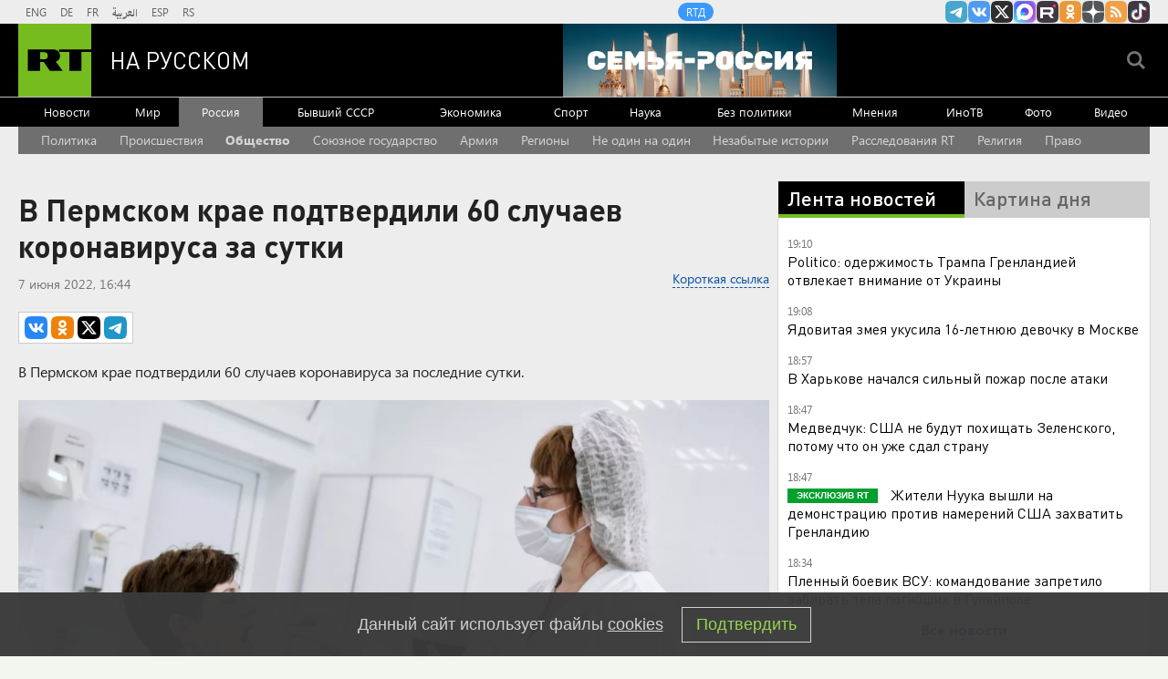

--- FILE ---
content_type: text/html
request_url: https://tns-counter.ru/nc01a**R%3Eundefined*rt_ru/ru/UTF-8/tmsec=rt_ru/793830419***
body_size: -73
content:
BBE5711D696BB4B9X1768666297:BBE5711D696BB4B9X1768666297

--- FILE ---
content_type: text/javascript; charset=utf-8
request_url: https://rb.infox.sg/json?id=904&adblock=false&o=20
body_size: 4517
content:
[{"img": "https://rb.infox.sg/img/896543/image_2.jpg?9", "width": "70", "height": "50", "bg_hex": "#0F0F12", "bg_rgb": "15,15,18", "text_color": "#fff", "timestamp": "1768666300599", "created": "1768393327558", "id": "896543", "title": "Описано возможное условие для похищения Трампом Кадырова", "category": "politics", "body": "Описано возможное условие для похищения Трампом Кадырова", "source": "newsread.top", "linkTarget": "byDefault", "url": "//rb.infox.sg/click?aid=896543&type=exchange&id=904&su=aHR0cHM6Ly9jaXMuaW5mb3guc2cvb3RoZXJzL25ld3MvNW5yd0IvP3V0bV9zb3VyY2U9cnVzc2lhbi5ydC5jb20mdXRtX2NhbXBhaWduPTkwNCZ1dG1fbWVkaXVtPWV4Y2hhbmdlJnV0bV9jb250ZW50PW5ld3NyZWFkLnRvcCZpZD1ydXNzaWFuLnJ0LmNvbW=="}, {"img": "https://rb.infox.sg/img/894389/image_2.jpg?626", "width": "70", "height": "50", "bg_hex": "#204D54", "bg_rgb": "32,77,84", "text_color": "#fff", "timestamp": "1768666300599", "created": "1766996817131", "id": "894389", "title": "Думали, Россия шутит? В Раде вой из-за Одессы", "category": "politics", "body": "НОВЕЙШИЙ \"ИСКАНДЕР-М\" ПОДНЯЛ НА УШИ ВСЕХ. НО ЕСТЬ И ПЛОХИЕ НОВОСТИ! В Раде подняли крик из-за Одессы \u2014 ни света, ни", "source": "howto-news.info", "linkTarget": "byDefault", "url": "//rb.infox.sg/click?aid=894389&type=exchange&id=904&su=aHR0cHM6Ly9jaXMuaW5mb3guc2cvb3RoZXJzL25ld3MvNWtBT1MvP3V0bV9zb3VyY2U9cnVzc2lhbi5ydC5jb20mdXRtX2NhbXBhaWduPTkwNCZ1dG1fbWVkaXVtPWV4Y2hhbmdlJnV0bV9jb250ZW50PWhvd3RvLW5ld3MuaW5mbyZpZD1ydXNzaWFuLnJ0LmNvbW=="}, {"img": "https://rb.infox.sg/img/895731/image_2.jpg?524", "width": "70", "height": "50", "bg_hex": "#0A0B09", "bg_rgb": "10,11,9", "text_color": "#fff", "timestamp": "1768666300599", "created": "1768212695904", "id": "895731", "title": "Трамп допустил переход Гренландии России", "category": "politics", "body": "Трамп допустил переход Гренландии России", "source": "newsread.top", "linkTarget": "byDefault", "url": "//rb.infox.sg/click?aid=895731&type=exchange&id=904&su=aHR0cHM6Ly9jaXMuaW5mb3guc2cvb3RoZXJzL25ld3MvNW5hRjQvP3V0bV9zb3VyY2U9cnVzc2lhbi5ydC5jb20mdXRtX2NhbXBhaWduPTkwNCZ1dG1fbWVkaXVtPWV4Y2hhbmdlJnV0bV9jb250ZW50PW5ld3NyZWFkLnRvcCZpZD1ydXNzaWFuLnJ0LmNvbW=="}, {"img": "https://rb.infox.sg/img/897109/image_2.jpg?491", "width": "70", "height": "50", "bg_hex": "#7E696B", "bg_rgb": "126,105,107", "text_color": "#fff", "timestamp": "1768666300599", "created": "1768553453612", "id": "897109", "title": "Популярность одного типа продуктов взлетела до небес", "category": "house", "body": "Фото: istockphoto.com/Roman Bjuty Спрос на фермерскую продукцию в России в преддверии новогодних праздников вырос на 45%. Об этом сообщает ТАСС. «Россияне стали чаще выбирать фермерские продукты", "source": "regions.ru", "linkTarget": "byDefault", "url": "//rb.infox.sg/click?aid=897109&type=exchange&id=904&su=aHR0cHM6Ly9jaXMuaW5mb3guc2cvb3RoZXJzL25ld3MvNW82YksvP3V0bV9zb3VyY2U9cnVzc2lhbi5ydC5jb20mdXRtX2NhbXBhaWduPTkwNCZ1dG1fbWVkaXVtPWV4Y2hhbmdlJnV0bV9jb250ZW50PXJlZ2lvbnMucnUmaWQ9cnVzc2lhbi5ydC5jb21="}, {"img": "https://rb.infox.sg/img/893201/image_2.jpg?898", "width": "70", "height": "50", "bg_hex": "#3D4143", "bg_rgb": "61,65,67", "text_color": "#fff", "timestamp": "1768666300599", "created": "1766563628734", "id": "893201", "title": "Кем оказался взорванный в Москве генерал на самом деле", "category": "others", "body": "56-летний начальник управления оперативной подготовки Вооруженных сил РФ Фанил Сарваров, погибший при взрыве в Москве, ранее выполнял боевые задачи на", "source": "howto-news.info", "linkTarget": "byDefault", "url": "//rb.infox.sg/click?aid=893201&type=exchange&id=904&su=aHR0cHM6Ly9jaXMuaW5mb3guc2cvb3RoZXJzL25ld3MvNWpBclMvP3V0bV9zb3VyY2U9cnVzc2lhbi5ydC5jb20mdXRtX2NhbXBhaWduPTkwNCZ1dG1fbWVkaXVtPWV4Y2hhbmdlJnV0bV9jb250ZW50PWhvd3RvLW5ld3MuaW5mbyZpZD1ydXNzaWFuLnJ0LmNvbW=="}]

--- FILE ---
content_type: application/javascript; charset=utf-8
request_url: https://mediametrics.ru/partner/inject/online.jsonp.ru.js
body_size: 4115
content:
callbackJsonpMediametrics( [{"id": "89663656", "image": "//mediametrics.ru/partner/inject/img/89663656.jpg", "title": "Карлсон: &quot;Россия готовит ядерный удар по Европе. Защиты нет&quot;. Самое тяжёлое положение в Киеве и Одессе: &quot;Чуда не будет&quot;", "source": "3mv.ru", "link": "//mediametrics.ru/click;mmet/site_ru?//mediametrics.ru/rating/ru/online.html?article=89663656", "favicon": "//mediametrics.ru/favicon/3mv.ru.ico"},{"id": "87974081", "image": "//mediametrics.ru/partner/inject/img/87974081.jpg", "title": "Битва за Славянск и воду для Донбасса: Российская армия сделала еще шаг к поставленной цели", "source": "svpressa.ru", "link": "//mediametrics.ru/click;mmet/site_ru?//mediametrics.ru/rating/ru/online.html?article=87974081", "favicon": "//mediametrics.ru/favicon/svpressa.ru.ico"},{"id": "28985687", "image": "//mediametrics.ru/partner/inject/img/28985687.jpg", "title": "Козлов – о поражении от «Автомобилиста», травме Кузнецова и игре Коновалова", "source": "gorobzor.ru", "link": "//mediametrics.ru/click;mmet/site_ru?//mediametrics.ru/rating/ru/online.html?article=28985687", "favicon": "//mediametrics.ru/favicon/gorobzor.ru.ico"},{"id": "50150531", "image": "//mediametrics.ru/partner/inject/img/50150531.jpg", "title": "ЕГЭ сдавать больше не нужно: в 2026 году откроют новую лазейку для поступления в ВУЗ", "source": "progorodsamara.ru", "link": "//mediametrics.ru/click;mmet/site_ru?//mediametrics.ru/rating/ru/online.html?article=50150531", "favicon": "//mediametrics.ru/favicon/progorodsamara.ru.ico"},{"id": "83969363", "image": "//mediametrics.ru/partner/inject/img/83969363.jpg", "title": "Ядовитая змея укусила девочку в Москве", "source": "ren.tv", "link": "//mediametrics.ru/click;mmet/site_ru?//mediametrics.ru/rating/ru/online.html?article=83969363", "favicon": "//mediametrics.ru/favicon/ren.tv.ico"},{"id": "47859855", "image": "//mediametrics.ru/partner/inject/img/47859855.jpg", "title": "«Дома разврата» и неофашизм. Неудобная правда о «золотом теноре» Хулио Иглесиасе", "source": "runews24.ru", "link": "//mediametrics.ru/click;mmet/site_ru?//mediametrics.ru/rating/ru/online.html?article=47859855", "favicon": "//mediametrics.ru/favicon/runews24.ru.ico"},{"id": "86973777", "image": "//mediametrics.ru/partner/inject/img/86973777.jpg", "title": "Купил и выяснил что не так с мясом из «Светофора»: почему оно такое дешевое и стоит ли его покупать", "source": "progorod62.ru", "link": "//mediametrics.ru/click;mmet/site_ru?//mediametrics.ru/rating/ru/online.html?article=86973777", "favicon": "//mediametrics.ru/favicon/progorod62.ru.ico"},{"id": "88540719", "image": "//mediametrics.ru/partner/inject/img/88540719.jpg", "title": "Жителей Калужской области снова предупреждают об аномальных морозах", "source": "kaluga-poisk.ru", "link": "//mediametrics.ru/click;mmet/site_ru?//mediametrics.ru/rating/ru/online.html?article=88540719", "favicon": "//mediametrics.ru/favicon/kaluga-poisk.ru.ico"},{"id": "20978242", "image": "//mediametrics.ru/partner/inject/img/20978242.jpg", "title": "Подполковник Иванников сообщил, что при зачистке Гуляйполя найдены тайники ВСУ", "source": "www.osnmedia.ru", "link": "//mediametrics.ru/click;mmet/site_ru?//mediametrics.ru/rating/ru/online.html?article=20978242", "favicon": "//mediametrics.ru/favicon/www.osnmedia.ru.ico"},{"id": "58604413", "image": "//mediametrics.ru/partner/inject/img/58604413.jpg", "title": "СК России возбудил уголовное дело после взрыва в кафе на Ставрополье", "source": "russian.rt.com", "link": "//mediametrics.ru/click;mmet/site_ru?//mediametrics.ru/rating/ru/online.html?article=58604413", "favicon": "//mediametrics.ru/favicon/russian.rt.com.ico"},{"id": "7507000", "image": "//mediametrics.ru/partner/inject/img/7507000.jpg", "title": "Минпросвещения введет оценки за поведение во всех школах с 1 сентября 2026 года", "source": "news-bash.ru", "link": "//mediametrics.ru/click;mmet/site_ru?//mediametrics.ru/rating/ru/online.html?article=7507000", "favicon": "//mediametrics.ru/favicon/news-bash.ru.ico"},{"id": "38012995", "image": "//mediametrics.ru/partner/inject/img/38012995.jpg", "title": "«Кто тебя вообще спрашивал?»: как Игорь Крутой отстоял репутацию в многолетней борьбе с 64-летним медиамагнатом ✿✔️ TVCenter.ru", "source": "www.tvcenter.ru", "link": "//mediametrics.ru/click;mmet/site_ru?//mediametrics.ru/rating/ru/online.html?article=38012995", "favicon": "//mediametrics.ru/favicon/www.tvcenter.ru.ico"},{"id": "28635205", "image": "//mediametrics.ru/partner/inject/img/28635205.jpg", "title": "Кровь в степи засыхает быстро. «С Россией навеки»: от Хмельницкого до Хрущева", "source": "rusdnepr.ru", "link": "//mediametrics.ru/click;mmet/site_ru?//mediametrics.ru/rating/ru/online.html?article=28635205", "favicon": "//mediametrics.ru/favicon/rusdnepr.ru.ico"},{"id": "60137567", "image": "//mediametrics.ru/partner/inject/img/60137567.jpg", "title": "На Ставрополье из-за взрыва газа в кафе пострадали восемь человек", "source": "russian.rt.com", "link": "//mediametrics.ru/click;mmet/site_ru?//mediametrics.ru/rating/ru/online.html?article=60137567", "favicon": "//mediametrics.ru/favicon/russian.rt.com.ico"},{"id": "63979642", "image": "//mediametrics.ru/partner/inject/img/63979642.jpg", "title": "В Башкирии вырос размер единого пособия на детей и беременных женщин", "source": "newsbash.ru", "link": "//mediametrics.ru/click;mmet/site_ru?//mediametrics.ru/rating/ru/online.html?article=63979642", "favicon": "//mediametrics.ru/favicon/newsbash.ru.ico"},{"id": "41861282", "image": "//mediametrics.ru/partner/inject/img/41861282.jpg", "title": "В США пришли в ужас от решения Сырского в зоне СВО", "source": "ria.ru", "link": "//mediametrics.ru/click;mmet/site_ru?//mediametrics.ru/rating/ru/online.html?article=41861282", "favicon": "//mediametrics.ru/favicon/ria.ru.ico"},{"id": "32726201", "image": "//mediametrics.ru/partner/inject/img/32726201.jpg", "title": "В центре Минусинска подростка пырнули ножом — инициатором конфликта был он сам", "source": "ngs24.ru", "link": "//mediametrics.ru/click;mmet/site_ru?//mediametrics.ru/rating/ru/online.html?article=32726201", "favicon": "//mediametrics.ru/favicon/ngs24.ru.ico"},{"id": "53869862", "image": "//mediametrics.ru/partner/inject/img/53869862.jpg", "title": "The Sun Chronicle: в Шри-Ланке нашли фиолетовый сапфир за $400 млн", "source": "ridus.ru", "link": "//mediametrics.ru/click;mmet/site_ru?//mediametrics.ru/rating/ru/online.html?article=53869862", "favicon": "//mediametrics.ru/favicon/ridus.ru.ico"},{"id": "4198789", "image": "//mediametrics.ru/partner/inject/img/4198789.jpg", "title": "Юрий Колокольников выдвинут на премию Actor Awards за роль в сериале", "source": "ridus.ru", "link": "//mediametrics.ru/click;mmet/site_ru?//mediametrics.ru/rating/ru/online.html?article=4198789", "favicon": "//mediametrics.ru/favicon/ridus.ru.ico"},{"id": "80293265", "image": "//mediametrics.ru/partner/inject/img/80293265.jpg", "title": "Наставничество - это когда корни дают силу ветвям: как чувашская автономия вдохновляет молодежь Сыктывкара", "source": "komiinform.ru", "link": "//mediametrics.ru/click;mmet/site_ru?//mediametrics.ru/rating/ru/online.html?article=80293265", "favicon": "//mediametrics.ru/favicon/komiinform.ru.ico"},{"id": "22761889", "image": "//mediametrics.ru/partner/inject/img/22761889.jpg", "title": "Правило жизни Анастасии Волочковой: «Я — звезда, я — институция, я — величина!»", "source": "kp.ru", "link": "//mediametrics.ru/click;mmet/site_ru?//mediametrics.ru/rating/ru/online.html?article=22761889", "favicon": "//mediametrics.ru/favicon/kp.ru.ico"},{"id": "16981423", "image": "//mediametrics.ru/partner/inject/img/16981423.jpg", "title": "Пьяный житель Башкирии пытался уйти от погони и получил 14 штрафов", "source": "kugvesti.ru", "link": "//mediametrics.ru/click;mmet/site_ru?//mediametrics.ru/rating/ru/online.html?article=16981423", "favicon": "//mediametrics.ru/favicon/kugvesti.ru.ico"},{"id": "69360064", "image": "//mediametrics.ru/partner/inject/img/69360064.jpg", "title": "На Дону более 4 тысяч семей получили земельный сертификат", "source": "kasharynews.ru", "link": "//mediametrics.ru/click;mmet/site_ru?//mediametrics.ru/rating/ru/online.html?article=69360064", "favicon": "//mediametrics.ru/favicon/kasharynews.ru.ico"},{"id": "83872207", "image": "//mediametrics.ru/partner/inject/img/83872207.jpg", "title": "Российские ученые в шаге от создания искусственного солнца. Росатом сообщил о технологическом прорыве", "source": "www.kapital-rus.ru", "link": "//mediametrics.ru/click;mmet/site_ru?//mediametrics.ru/rating/ru/online.html?article=83872207", "favicon": "//mediametrics.ru/favicon/www.kapital-rus.ru.ico"},{"id": "20773362", "image": "//mediametrics.ru/partner/inject/img/20773362.jpg", "title": "Бастрыкин дал ход уголовному делу после жалобы оставленной без жилья сироты в Заполярье", "source": "severpost.ru", "link": "//mediametrics.ru/click;mmet/site_ru?//mediametrics.ru/rating/ru/online.html?article=20773362", "favicon": "//mediametrics.ru/favicon/severpost.ru.ico"},{"id": "64088573", "image": "//mediametrics.ru/partner/inject/img/64088573.jpg", "title": "Все радовались новогодним подаркам, а меня завалили всяким хламом: говорят, дарёному коню в зубы не смотрят - а мы давайте посмотрим", "source": "progorod58.ru", "link": "//mediametrics.ru/click;mmet/site_ru?//mediametrics.ru/rating/ru/online.html?article=64088573", "favicon": "//mediametrics.ru/favicon/progorod58.ru.ico"},{"id": "43357714", "image": "//mediametrics.ru/partner/inject/img/43357714.jpg", "title": "Жизнь в домах престарелых. Как у них? Как у нас?", "source": "moi-goda.ru", "link": "//mediametrics.ru/click;mmet/site_ru?//mediametrics.ru/rating/ru/online.html?article=43357714", "favicon": "//mediametrics.ru/favicon/moi-goda.ru.ico"},{"id": "66242115", "image": "//mediametrics.ru/partner/inject/img/66242115.jpg", "title": "Появилось видео последних минут жизни екатеринбуржца, найденного мертвым под окнами", "source": "e1.ru", "link": "//mediametrics.ru/click;mmet/site_ru?//mediametrics.ru/rating/ru/online.html?article=66242115", "favicon": "//mediametrics.ru/favicon/e1.ru.ico"},{"id": "1409619", "image": "//mediametrics.ru/partner/inject/img/1409619.jpg", "title": "В Харькове прогремели взрывы", "source": "rbc.ru", "link": "//mediametrics.ru/click;mmet/site_ru?//mediametrics.ru/rating/ru/online.html?article=1409619", "favicon": "//mediametrics.ru/favicon/rbc.ru.ico"},{"id": "18666079", "image": "//mediametrics.ru/partner/inject/img/18666079.jpg", "title": "Обманувшая блогера Викторию Портфолио туроператор умерла после аферы - РЕН ТВ - Медиаплатформа МирТесен", "source": "social.ren.tv", "link": "//mediametrics.ru/click;mmet/site_ru?//mediametrics.ru/rating/ru/online.html?article=18666079", "favicon": "//mediametrics.ru/favicon/social.ren.tv.ico"},{"id": "52689554", "image": "//mediametrics.ru/partner/inject/img/52689554.jpg", "title": "Пострадавших при взрыве в кафе на Ставрополье переведут в краевую больницу", "source": "ria.ru", "link": "//mediametrics.ru/click;mmet/site_ru?//mediametrics.ru/rating/ru/online.html?article=52689554", "favicon": "//mediametrics.ru/favicon/ria.ru.ico"},{"id": "27071136", "image": "//mediametrics.ru/partner/inject/img/27071136.jpg", "title": "Bloomberg объяснил встречу Зеленского с Залужным", "source": "rbc.ru", "link": "//mediametrics.ru/click;mmet/site_ru?//mediametrics.ru/rating/ru/online.html?article=27071136", "favicon": "//mediametrics.ru/favicon/rbc.ru.ico"},{"id": "57396908", "image": "//mediametrics.ru/partner/inject/img/57396908.jpg", "title": "На Западе опубликовали видео, которое разоблачает Зеленского и лидеров ЕС: вот как на самом деле проходят переговоры", "source": "kp.ru", "link": "//mediametrics.ru/click;mmet/site_ru?//mediametrics.ru/rating/ru/online.html?article=57396908", "favicon": "//mediametrics.ru/favicon/kp.ru.ico"},{"id": "21995193", "image": "//mediametrics.ru/partner/inject/img/21995193.jpg", "title": "«Реальность оказалась совсем другой»: туристка съездила в Японию за 200 тысяч рублей и честно рассказала о впечатлениях", "source": "45.ru", "link": "//mediametrics.ru/click;mmet/site_ru?//mediametrics.ru/rating/ru/online.html?article=21995193", "favicon": "//mediametrics.ru/favicon/45.ru.ico"},{"id": "30023393", "image": "//mediametrics.ru/partner/inject/img/30023393.jpg", "title": "Социаль түләүҙәр арта", "source": "ye102.ru", "link": "//mediametrics.ru/click;mmet/site_ru?//mediametrics.ru/rating/ru/online.html?article=30023393", "favicon": "//mediametrics.ru/favicon/ye102.ru.ico"},{"id": "18422520", "image": "//mediametrics.ru/partner/inject/img/18422520.jpg", "title": "Рөстәм Миңнеханов мәдәният эшлеклеләрен Артистлар көне белән котлады", "source": "tatar-inform.tatar", "link": "//mediametrics.ru/click;mmet/site_ru?//mediametrics.ru/rating/ru/online.html?article=18422520", "favicon": "//mediametrics.ru/favicon/tatar-inform.tatar.ico"}] );

--- FILE ---
content_type: application/javascript
request_url: https://smi2.ru/counter/settings?payload=CMi7Ahi84eflvDM6JDM5ZTFlNDNiLTllMTgtNGU4OS1hNDg3LTg2NTc3YmI5OTJmZQ&cb=_callbacks____0mkii8yva
body_size: 1513
content:
_callbacks____0mkii8yva("[base64]");